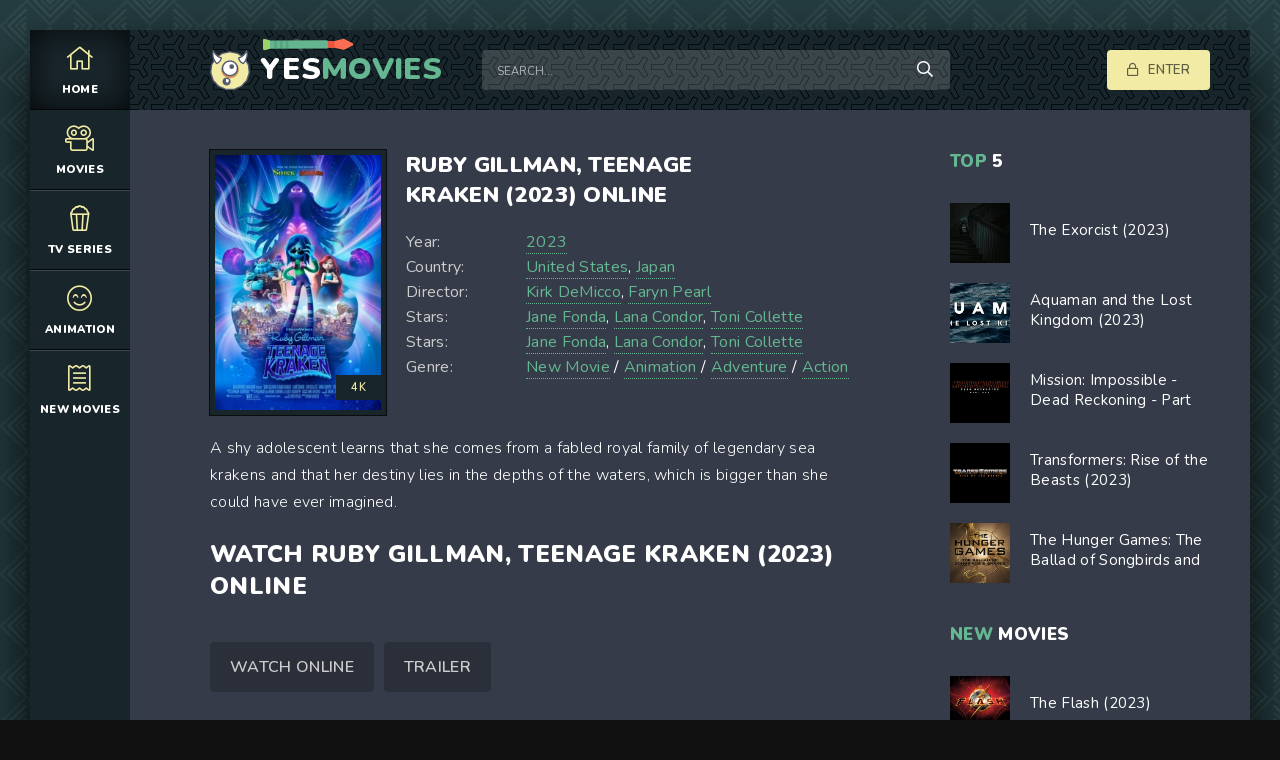

--- FILE ---
content_type: text/html; charset=utf-8
request_url: https://yesmovies.tube/22444-ruby-gillman-teenage-kraken-2023.html
body_size: 6568
content:
<!DOCTYPE html>
<html lang="en">
<head>
	<meta http-equiv="Content-Type" content="text/html; charset=utf-8" />
<title>Watch Ruby Gillman, Teenage Kraken (2023) Online for Free</title>
<meta name="description" content="Watch Ruby Gillman, Teenage Kraken (2023) online on YESMOVIES. Stream Ruby Gillman, Teenage Kraken (2023) Full Movie online in Full HD, 4K. Ruby Gillman, Teenage Kraken (2023) Download for FREE." />
<meta name="keywords" content="Ruby Gillman, Teenage Kraken (2023) Online, Watch Ruby Gillman, Teenage Kraken (2023) Online, Ruby Gillman, Teenage Kraken (2023) Download" />
<meta name="generator" content="DataLife Engine (http://dle-news.ru)" />
<meta property="og:site_name" content="YESMOVIES 2025 | Watch Movies Online 4K For Free, Download movie" />
<meta property="og:type" content="article" />
<meta property="og:title" content="Ruby Gillman, Teenage Kraken (2023)" />
<meta property="og:url" content="https://yesmovies.tube/22444-ruby-gillman-teenage-kraken-2023.html" />
<meta property="og:image" content="https://xmovies8.plus/uploads/posts/2023-12/medium/1701929848_mv5bngm5nzbmntitmtk5ni00nmqzltg1nmutmdkyy2e2mde1zgzixkeyxkfqcgdeqxvymta3mdk2ndg2._v1_.jpg" />
<link rel="search" type="application/opensearchdescription+xml" href="https://yesmovies.tube/engine/opensearch.php" title="YESMOVIES 2025 | Watch Movies Online 4K For Free, Download movie" />
<link rel="alternate" type="application/rss+xml" title="YESMOVIES 2025 | Watch Movies Online 4K For Free, Download movie" href="https://yesmovies.tube/rss.xml" />
	<meta name="viewport" content="width=device-width, initial-scale=1.0" />
	<link rel="shortcut icon" href="/templates/yesmovies/images/logo.svg" />
	
	<link type="text/css" rel="stylesheet" href="/engine/classes/min/index.php?f=/templates/yesmovies/css/common.css,/templates/yesmovies/css/styles.css,/templates/yesmovies/css/engine.css,/templates/yesmovies/css/fontawesome.css&amp;v=1" />
	<meta name="theme-color" content="#111">
	<link href="https://fonts.googleapis.com/css2?family=Nunito:wght@300;400;600;900&display=swap" rel="stylesheet"> 
    
    <meta name="google-site-verification" content="UqsCCy7g3TollLR_AFO-3EbplRGHYOavKRTWnGKhEvk" />
    <meta name="msvalidate.01" content="AAF7DC89958AF7A2497A0CBD6339EBF4" />
</head>

<body>

	<div class="wrapper  wrapper--pages">
		<div class="wrapper-main wrapper-container">

			<header class="header">
				<div class="header__inner d-flex ai-center">
					<a href="/" class="header__logo logo">YES<span>MOVIES</span></a>
					<div class="header__search stretch-free-width">
						<form id="quicksearch" method="post">
							<input type="hidden" name="do" value="search" />
							<input type="hidden" name="subaction" value="search" />
							<input class="header__search-input" id="story" name="story" placeholder="Search..." type="text" />
							<button class="header__search-btn" type="submit"><span class="far fa-search"></span></button>
						</form>
					</div>
					<div class="header__auth">
						<div class="header__sign-in btn icon-at-left js-show-login"><span class="far fa-lock"></span>Enter</div>
						
					</div>
				<div class="header__btn-mobile-menu hidden js-show-mobile-menu"></span><span class="far fa-bars"></span></div>
				</div>
			</header>

			<nav class="nav">
								<ul class="nav__list js-this-in-mobile-menu">
					<li><a href="/" class="is-active"><div><span class="fal fa-home"></span></div>Home</a></li>
					<li><a href="#"><div><span class="fal fa-camera-movie"></span></div>Movies</a>
						<ul class="nav__list-hidden clearfix">
							<li><a href="/films/"></a></li>
							<li class="hm-caption">Years:</li>
						<li><a href="/xfsearch/2023/">Movie 2023</a></li>
                            <li><a href="/xfsearch/2022/">Movie 2022</a></li>
							
							<li class="hm-caption">Genres:</li>
						<div class="menu-janr-content">
							<a href="/adventure/">Adventure</a>
                 <a href="/animation/">Animation</a>
                <a href="/biography/">Biography </a>
                <a href="/comedy/">Comedy</a>
                <a href="/crime/">Crime</a>
                <a href="/drama/">Drama</a>
                <a href="/family/">Family</a>
                <a href="/fantasy/">Fantasy</a>
                <a href="/history/">History</a>
               <a href="/horror/">Horror</a>
                       <a href="/musical/">Musical </a>
                <a href="/mystery/">Mystery</a>
                <a href="/romance/">Romance</a>
               <a href="/sci-fi/">Sci-fi</a>
                <a href="/short/">Short</a>
                <a href="/sport/">Sport</a>
               <a href="/thriller/">Thriller </a>
                <a href="/war/">War</a>
    <a href="/erotic/">Erotic</a>
						</ul>
					</li>
					<li><a href="#"><div><span class="fal fa-popcorn"></span></div> TV Series</a></li>
					<li><a href="/animation/"><div><span class="fal fa-smile-beam"></span></div>Animation</a></li>	
					<li><a href="/new-movie/"><div><span class="fal fa-receipt"></span></div>New Movies</a></li>
				</ul>
			</nav>
			
			

			<div class="content">
				
			

				<div class="colums d-flex">

					<main class="main stretch-free-width">

						

						

						
						
						<div id='dle-content'><div class="inner-page ignore-select">

	<article class="inner-page__main section">

		<div class="inner-page__columns d-flex jc-space-between ai-flex-start">
			<div class="inner-page__column-left">
				<div class="inner-page__img img-fit-cover">
					<img src="https://xmovies8.plus/uploads/posts/2023-12/medium/1701929848_mv5bngm5nzbmntitmtk5ni00nmqzltg1nmutmdkyy2e2mde1zgzixkeyxkfqcgdeqxvymta3mdk2ndg2._v1_.jpg" rel="nofollow">
					<div class="movie-item__label">4K</div>
				</div>
			</div>
			<div class="inner-page__column-middle stretch-free-width">
				<div class="inner-page__header inner-page__header--main">
					<h1 class="inner-page__title">Ruby Gillman, Teenage Kraken (2023) online </h1>
				
				
				</div>
				<ul class="inner-page__list">
					<li><span>Year:</span>  <a href="https://yesmovies.tube/xfsearch/year/2023/">2023</a></li>	
					<li><span>Country:	</span>  <a href="https://yesmovies.tube/xfsearch/country/United+States/">United States</a>, <a href="https://yesmovies.tube/xfsearch/country/Japan/">Japan</a></li>
					<li><span>Director:</span><a href="https://yesmovies.tube/xfsearch/director/Kirk+DeMicco/">Kirk DeMicco</a>, <a href="https://yesmovies.tube/xfsearch/director/Faryn+Pearl/">Faryn Pearl</a></li>
					<li><span>Stars:</span>  <a href="https://yesmovies.tube/xfsearch/actors/Jane+Fonda/">Jane Fonda</a>, <a href="https://yesmovies.tube/xfsearch/actors/Lana+Condor/">Lana Condor</a>, <a href="https://yesmovies.tube/xfsearch/actors/Toni+Collette/">Toni Collette</a></li>
                    <li><span>Stars:</span>  <a href="https://yesmovies.tube/xfsearch/actors/Jane+Fonda/">Jane Fonda</a>, <a href="https://yesmovies.tube/xfsearch/actors/Lana+Condor/">Lana Condor</a>, <a href="https://yesmovies.tube/xfsearch/actors/Toni+Collette/">Toni Collette</a></li>
                    <li><span>Genre: </span> <a href="https://yesmovies.tube/new-movie/">New Movie</a> / <a href="https://yesmovies.tube/animation/">Animation</a> / <a href="https://yesmovies.tube/adventure/">Adventure</a> / <a href="https://yesmovies.tube/action/">Action</a></li>
				</ul>
			</div>
		</div>

		<div class="inner-page__desc">
			<div class="inner-page__text text clearfix">A shy adolescent learns that she comes from a fabled royal family of legendary sea krakens and that her destiny lies in the depths of the waters, which is bigger than she could have ever imagined.</div>
		</div>
        <br>
        <h2>Watch Ruby Gillman, Teenage Kraken (2023) online</h2>
	</article>
	
	<!-- END INNER-PAGE__MAIN -->
	
	<div class="inner-page__player tabs-block section">
		<div class="inner-page__player-controls d-flex jc-space-between ai-center order-last">
			<div class="tabs-block__select tabs-block__select--player d-flex jc-flex-start stretch-free-width">
				<span>WATCH ONLINE</span> 
				<span>TRAILER</span> 
				
			</div>
			<div class="inner-page__complaint icon-at-left">
		
			</div>
		</div>
		<div class="tabs-block__content hidden video-inside video-responsive">
		    <iframe src="https://www.youtube.com/embed/u4uyD8FFUIw" width="560" height="315"  title="YouTube video player" frameborder="0" allow="accelerometer; autoplay; clipboard-write; encrypted-media; gyroscope; picture-in-picture" allowfullscreen></iframe> 
		</div>
		<div class="tabs-block__content hidden video-inside video-responsive">
	    <iframe src="https://www.youtube.com/embed/u4uyD8FFUIw" width="560" height="315"  title="YouTube video player" frameborder="0" allow="accelerometer; autoplay; clipboard-write; encrypted-media; gyroscope; picture-in-picture" allowfullscreen></iframe> 
		</div>
		
		
<br><br>
	<div class="section">
		<div class="section__header d-flex jc-flex-start">
			<div class="section__title"><span>See also</span> new films:</div>
		</div>
		<div class="section__content section__items d-flex jc-flex-start">
			<div class="movie-item">
    <div class="movie-item__inner">
        <a class="movie-item__link hover" href="https://yesmovies.tube/22453-red-white-royal-blue-2023.html">
            <div class="movie-item__img img-responsive img-responsive--portrait">
                <img src="https://xmovies8.plus/uploads/posts/2023-12/medium/1701930339_mv5by2y0zweyodetnzrmos00yme5lwe1ntytotnjzwm5nwfhzmm3xkeyxkfqcgdeqxvymdm2ndm2mq._v1_.jpg"  rel="nofollow">
                <div class="movie-item__label">4K</div>
                <div class="hover__overlay d-flex jc-center ai-center"><span class="fas fa-play"></span></div>
            </div>
            <div class="movie-item__title">Red, White & Royal Blue (2023)</div>
        </a>
        <div class="movie-item__meta ws-nowrap">
       
            <span>Comedy / Romance / New Movie</span>
        </div>
    </div>
</div><div class="movie-item">
    <div class="movie-item__inner">
        <a class="movie-item__link hover" href="https://yesmovies.tube/22422-haunting-of-the-queen-mary-2023.html">
            <div class="movie-item__img img-responsive img-responsive--portrait">
                <img src="https://xmovies8.plus/uploads/posts/2023-12/medium/1701929242_mv5bmdiwzwu0y2ityjawos00nmrmlwe4nwetmmyyzda0nzkzotzlxkeyxkfqcgdeqxvymtm3nde3mzq._v1_.jpg"  rel="nofollow">
                <div class="movie-item__label">4K</div>
                <div class="hover__overlay d-flex jc-center ai-center"><span class="fas fa-play"></span></div>
            </div>
            <div class="movie-item__title">Haunting of the Queen Mary (2023)</div>
        </a>
        <div class="movie-item__meta ws-nowrap">
       
            <span>Drama / Horror / Mystery / New Movie</span>
        </div>
    </div>
</div><div class="movie-item">
    <div class="movie-item__inner">
        <a class="movie-item__link hover" href="https://yesmovies.tube/22260-the-end-we-start-from-2023.html">
            <div class="movie-item__img img-responsive img-responsive--portrait">
                <img src="https://xmovies8.plus/uploads/posts/2023-12/medium/1701783288_mv5by2i5ywywmwytzwi2zs00mtm3ltlkotatywy3yjk1odgzowvkxkeyxkfqcgdeqxvymtiyndk5mtu4._v1_.jpg"  rel="nofollow">
                <div class="movie-item__label">4K</div>
                <div class="hover__overlay d-flex jc-center ai-center"><span class="fas fa-play"></span></div>
            </div>
            <div class="movie-item__title">The End We Start From (2023)</div>
        </a>
        <div class="movie-item__meta ws-nowrap">
       
            <span>Drama / Thriller / New Movie</span>
        </div>
    </div>
</div><div class="movie-item">
    <div class="movie-item__inner">
        <a class="movie-item__link hover" href="https://yesmovies.tube/22036-dangerous-waters-2023.html">
            <div class="movie-item__img img-responsive img-responsive--portrait">
                <img src="https://xmovies8.plus/uploads/posts/2023-12/medium/1701706614_mv5botjmmzyymditowjmni00ymfhlwizn2ytmjy1mze1nmmxndjixkeyxkfqcgdeqxvymtm1njm2odg1._v1_.jpg"  rel="nofollow">
                <div class="movie-item__label">4K</div>
                <div class="hover__overlay d-flex jc-center ai-center"><span class="fas fa-play"></span></div>
            </div>
            <div class="movie-item__title">Dangerous Waters (2023)</div>
        </a>
        <div class="movie-item__meta ws-nowrap">
       
            <span>Thriller / New Movie</span>
        </div>
    </div>
</div><div class="movie-item">
    <div class="movie-item__inner">
        <a class="movie-item__link hover" href="https://yesmovies.tube/21915-a-not-so-royal-christmas-2023.html">
            <div class="movie-item__img img-responsive img-responsive--portrait">
                <img src="https://xmovies8.plus/uploads/posts/2023-12/medium/1701623721_mv5bymq0nwvjzjqtndczny00yzeyltlkzgqtmtnkogrhyjbjzwvlxkeyxkfqcgdeqxvymtu4mzqzndkx._v1_.jpg"  rel="nofollow">
                <div class="movie-item__label">4K</div>
                <div class="hover__overlay d-flex jc-center ai-center"><span class="fas fa-play"></span></div>
            </div>
            <div class="movie-item__title">A Not So Royal Christmas (2023)</div>
        </a>
        <div class="movie-item__meta ws-nowrap">
       
            <span>Romance / New Movie</span>
        </div>
    </div>
</div><div class="movie-item">
    <div class="movie-item__inner">
        <a class="movie-item__link hover" href="https://yesmovies.tube/21882-mummies-2023.html">
            <div class="movie-item__img img-responsive img-responsive--portrait">
                <img src="https://xmovies8.plus/uploads/posts/2022-11/medium/1669034739_mv5bzwu0zjjiogitzduwny00mde1ltk2zjety2ywmzqxzgjjyjfjxkeyxkfqcgdeqxvynzc5mja3oa._v1_fmjpg_ux1000_.jpg"  rel="nofollow">
                <div class="movie-item__label">4K</div>
                <div class="hover__overlay d-flex jc-center ai-center"><span class="fas fa-play"></span></div>
            </div>
            <div class="movie-item__title">Mummies (2023)</div>
        </a>
        <div class="movie-item__meta ws-nowrap">
       
            <span>Comedy / Family / New Movie / Animation</span>
        </div>
    </div>
</div><div class="movie-item">
    <div class="movie-item__inner">
        <a class="movie-item__link hover" href="https://yesmovies.tube/21791-the-royal-hotel-2023.html">
            <div class="movie-item__img img-responsive img-responsive--portrait">
                <img src="https://xmovies8.plus/uploads/posts/2022-11/medium/1668671740_mv5bngqwztnmntutngiyni00zjm1lthmmwitm2qwzjdjotu4zwyyxkeyxkfqcgdeqxvymty1mtcxmzc._v1_fmjpg_ux1000_.jpg"  rel="nofollow">
                <div class="movie-item__label">4K</div>
                <div class="hover__overlay d-flex jc-center ai-center"><span class="fas fa-play"></span></div>
            </div>
            <div class="movie-item__title">The Royal Hotel (2023)</div>
        </a>
        <div class="movie-item__meta ws-nowrap">
       
            <span>Thriller / New Movie</span>
        </div>
    </div>
</div><div class="movie-item">
    <div class="movie-item__inner">
        <a class="movie-item__link hover" href="https://yesmovies.tube/4236-spark-2016.html">
            <div class="movie-item__img img-responsive img-responsive--portrait">
                <img src="http://xmovies8.plus/uploads/posts/2016-06/1467034827_mv5bnzyxmdg4ntaxmv5bml5banbnxkftztgwnzczodczmze._v1_sy1000_sx675_al_.jpg"  rel="nofollow">
                <div class="movie-item__label">4K</div>
                <div class="hover__overlay d-flex jc-center ai-center"><span class="fas fa-play"></span></div>
            </div>
            <div class="movie-item__title">Spark: A Space Tail (2016)</div>
        </a>
        <div class="movie-item__meta ws-nowrap">
       
            <span>New Movie / Animation</span>
        </div>
    </div>
</div>
		</div>
	</div>

</div>
<div id="dle-ajax-comments"></div>
<form  method="post" name="dle-comments-form" id="dle-comments-form" >
		<input type="hidden" name="subaction" value="addcomment" />
		<input type="hidden" name="post_id" id="post_id" value="22444" /></form></div>

						

					</main>

					<!-- END MAIN -->

					<aside class="sidebar">
				
						<div class="section">
							<div class="section__subtitle section__header"><span>TOP</span> 5</div>
							<div class="section__content">
								<div class="soon-item hover">
    <a class="soon-item__link d-flex ai-center" href="https://yesmovies.tube/21719-the-exorcist-2023.html">
        <div class="soon-item__img img-fit-cover">
            <img src="https://xmovies8.plus/uploads/posts/2022-11/medium/1667975326_mv5bmgm0n2fhodctzmnkms00y2zllwjlnjqtzwm2m2yyntq1mwewxkeyxkfqcgdeqxvymzg2ndq3ode._v1_fmjpg_ux1000_.jpg"  rel="nofollow">
			<div class="hover__overlay d-flex jc-center ai-center"><span class="fal fa-long-arrow-right"></span></div>
		</div>
		<div class="soon-item__desc stretch-free-width">
			<div class="soon-item__title">The Exorcist (2023)</div>
			<div class="soon-item__meta ws-nowrap">
				
			</div>
		</div>
    </a>
</div><div class="soon-item hover">
    <a class="soon-item__link d-flex ai-center" href="https://yesmovies.tube/21718-aquaman-and-the-lost-kingdom-2023.html">
        <div class="soon-item__img img-fit-cover">
            <img src="https://xmovies8.plus/uploads/posts/2022-11/medium/1667975276_mv5bm2qyytrkmjmtmdk5nc00otc0lwiyytytngnhmzrjmtnhngnkxkeyxkfqcgdeqxvynjc0nzqzntm._v1_fmjpg_ux1000_.jpg"  rel="nofollow">
			<div class="hover__overlay d-flex jc-center ai-center"><span class="fal fa-long-arrow-right"></span></div>
		</div>
		<div class="soon-item__desc stretch-free-width">
			<div class="soon-item__title">Aquaman and the Lost Kingdom (2023)</div>
			<div class="soon-item__meta ws-nowrap">
				
			</div>
		</div>
    </a>
</div><div class="soon-item hover">
    <a class="soon-item__link d-flex ai-center" href="https://yesmovies.tube/21717-mission-impossible-dead-reckoning-part-one-2023.html">
        <div class="soon-item__img img-fit-cover">
            <img src="https://xmovies8.plus/uploads/posts/2022-11/medium/1667974937_mv5bzmm1mmi1mjctotkymi00mjzhlwewn2mtyjewngrjnmuxzmvjxkeyxkfqcgdeqxvyodk4otc3mty._v1_fmjpg_ux1000_.jpg"  rel="nofollow">
			<div class="hover__overlay d-flex jc-center ai-center"><span class="fal fa-long-arrow-right"></span></div>
		</div>
		<div class="soon-item__desc stretch-free-width">
			<div class="soon-item__title">Mission: Impossible - Dead Reckoning - Part One (2023)</div>
			<div class="soon-item__meta ws-nowrap">
				
			</div>
		</div>
    </a>
</div><div class="soon-item hover">
    <a class="soon-item__link d-flex ai-center" href="https://yesmovies.tube/21715-transformers-rise-of-the-beasts-2023.html">
        <div class="soon-item__img img-fit-cover">
            <img src="https://xmovies8.plus/uploads/posts/2022-11/medium/1667974866_mv5bnwq2mwu1zwityjkyni00ymywlwexmzatzmzlmgnhmtg3owi1xkeyxkfqcgdeqxvymtezmti1mjk3._v1_fmjpg_ux1000_.jpg"  rel="nofollow">
			<div class="hover__overlay d-flex jc-center ai-center"><span class="fal fa-long-arrow-right"></span></div>
		</div>
		<div class="soon-item__desc stretch-free-width">
			<div class="soon-item__title">Transformers: Rise of the Beasts (2023)</div>
			<div class="soon-item__meta ws-nowrap">
				
			</div>
		</div>
    </a>
</div><div class="soon-item hover">
    <a class="soon-item__link d-flex ai-center" href="https://yesmovies.tube/21714-the-hunger-games-the-ballad-of-songbirds-and-snakes-2023.html">
        <div class="soon-item__img img-fit-cover">
            <img src="https://xmovies8.plus/uploads/posts/2022-11/medium/1667974842_mv5bmwniywnkywytzwywmi00njnjltk2ztatymmwnzexnjywy2u2xkeyxkfqcgdeqxvymtmzmtc1nzu2._v1_fmjpg_ux1000_.jpg"  rel="nofollow">
			<div class="hover__overlay d-flex jc-center ai-center"><span class="fal fa-long-arrow-right"></span></div>
		</div>
		<div class="soon-item__desc stretch-free-width">
			<div class="soon-item__title">The Hunger Games: The Ballad of Songbirds and Snakes (2023)</div>
			<div class="soon-item__meta ws-nowrap">
				
			</div>
		</div>
    </a>
</div>
							</div>
						</div>
						<div class="section">
							<div class="section__subtitle section__header"><span>NEW </span> MOVIES</div>
							<div class="section__content">
								<div class="soon-item hover">
    <a class="soon-item__link d-flex ai-center" href="https://yesmovies.tube/21712-the-flash-2023.html">
        <div class="soon-item__img img-fit-cover">
            <img src="https://xmovies8.plus/uploads/posts/2022-11/medium/1667974721_mv5bownhmgu5mjetmgvkyi00m2rilwe5njuty2u5ndaxztcwndy0xkeyxkfqcgdeqxvyodk4otc3mty._v1_fmjpg_ux1000_.jpg"  rel="nofollow">
			<div class="hover__overlay d-flex jc-center ai-center"><span class="fal fa-long-arrow-right"></span></div>
		</div>
		<div class="soon-item__desc stretch-free-width">
			<div class="soon-item__title">The Flash (2023)</div>
			<div class="soon-item__meta ws-nowrap">
				
			</div>
		</div>
    </a>
</div><div class="soon-item hover">
    <a class="soon-item__link d-flex ai-center" href="https://yesmovies.tube/21711-dungeons-dragons-honor-among-thieves-2023.html">
        <div class="soon-item__img img-fit-cover">
            <img src="https://xmovies8.plus/uploads/posts/2022-11/medium/1667974681_mv5bnzfkywjmywutzju5oc00mmq1lweyogqtmzrmntvkmty1yziyxkeyxkfqcgdeqxvymtawmty4oti3._v1_fmjpg_ux1000_.jpg"  rel="nofollow">
			<div class="hover__overlay d-flex jc-center ai-center"><span class="fal fa-long-arrow-right"></span></div>
		</div>
		<div class="soon-item__desc stretch-free-width">
			<div class="soon-item__title">Dungeons & Dragons: Honor Among Thieves (2023)</div>
			<div class="soon-item__meta ws-nowrap">
				
			</div>
		</div>
    </a>
</div><div class="soon-item hover">
    <a class="soon-item__link d-flex ai-center" href="https://yesmovies.tube/21710-shazam-fury-of-the-gods-2023.html">
        <div class="soon-item__img img-fit-cover">
            <img src="https://xmovies8.plus/uploads/posts/2022-11/medium/1667974646_mv5bmzk4nzi3m2ytntu0zi00ndu3ltgxytutowy0nmzimzu5mzlhxkeyxkfqcgdeqxvymtuzmtg2odkz._v1_fmjpg_ux1000_.jpg"  rel="nofollow">
			<div class="hover__overlay d-flex jc-center ai-center"><span class="fal fa-long-arrow-right"></span></div>
		</div>
		<div class="soon-item__desc stretch-free-width">
			<div class="soon-item__title">Shazam! Fury of the Gods (2023)</div>
			<div class="soon-item__meta ws-nowrap">
				
			</div>
		</div>
    </a>
</div><div class="soon-item hover">
    <a class="soon-item__link d-flex ai-center" href="https://yesmovies.tube/21708-untitled-indiana-jones-project-2023.html">
        <div class="soon-item__img img-fit-cover">
            <img src="https://xmovies8.plus/uploads/posts/2022-11/medium/1667974478_mv5bnjc5mdvjzdetnjnjyi00otm5lwfimmqtodllowi1ymzjywi0xkeyxkfqcgdeqxvynzeznju1ndg._v1_fmjpg_ux1000_.jpg"  rel="nofollow">
			<div class="hover__overlay d-flex jc-center ai-center"><span class="fal fa-long-arrow-right"></span></div>
		</div>
		<div class="soon-item__desc stretch-free-width">
			<div class="soon-item__title">Untitled Indiana Jones Project (2023)</div>
			<div class="soon-item__meta ws-nowrap">
				
			</div>
		</div>
    </a>
</div><div class="soon-item hover">
    <a class="soon-item__link d-flex ai-center" href="https://yesmovies.tube/21704-fast-x-2023.html">
        <div class="soon-item__img img-fit-cover">
            <img src="https://xmovies8.plus/uploads/posts/2022-11/medium/1667973945_mv5bywy2yzg4otktyzizms00mgm4lwjizmetn2i0ztg4njyxyzy5xkeyxkfqcgdeqxvymtm1mte1ndmx._v1_fmjpg_ux1000_.jpg"  rel="nofollow">
			<div class="hover__overlay d-flex jc-center ai-center"><span class="fal fa-long-arrow-right"></span></div>
		</div>
		<div class="soon-item__desc stretch-free-width">
			<div class="soon-item__title">Fast X (2023)</div>
			<div class="soon-item__meta ws-nowrap">
				
			</div>
		</div>
    </a>
</div>
							</div>
						</div>
					</aside>

					<!-- END SIDEBAR -->

				</div>

				<!-- END COLUMNS -->

				








			</div>

			<!-- END CONTENT -->

			<footer class="footer d-flex ai-center">
				<a href="/" class="footer__logo logo">YES<span>MOVIES</span></a>
				<div class="footer__desc stretch-free-width">
					<ul class="footer__menu d-flex jc-flex-start">
						<li><a href="/">YES MOVIES</a></li>

                        	 
                
                   
                
					
					</ul>
					<div class="footer__copyright">Copyright © 2025 yesmovies.tube.</div>
				</div>	
				
			</footer>

		</div>
	</div>

	

<div class="login login--not-logged hidden">
	<div class="login__header d-flex jc-space-between ai-center">
		<div class="login__title stretch-free-width ws-nowrap">Войти <a href="/?do=register">Регистрация</a></div>
		<div class="login__close"><span class="far fa-times"></span></div>
	</div>
	<form method="post">
	<div class="login__content">
		<div class="login__row">
			<div class="login__caption">Логин:</div>
			<div class="login__input"><input type="text" name="login_name" id="login_name" placeholder="Ваш логин"/></div>
			<span class="far fa-user"></span>
		</div>
		<div class="login__row">
			<div class="login__caption">Пароль: <a href="https://yesmovies.tube/index.php?do=lostpassword">Забыли пароль?</a></div>
			<div class="login__input"><input type="password" name="login_password" id="login_password" placeholder="Ваш пароль" /></div>
			<span class="far fa-lock"></span>
		</div>
		<label class="login__row checkbox" for="login_not_save">
			<input type="checkbox" name="login_not_save" id="login_not_save" value="1"/>
			<span>Не запоминать меня</span>
		</label>
		<div class="login__row">
			<button onclick="submit();" type="submit" title="Вход">Войти на сайт</button>
			<input name="login" type="hidden" id="login" value="submit" />
		</div>
	</div>
	<div class="login__social">
		<div class="login__social-caption">Или войти через</div>
		<div class="login__social-btns">
			
			
			
			
			
			
		</div>
	</div>
	</form>
</div>

	<script type="text/javascript" src="/engine/classes/min/index.php?charset=utf-8&amp;g=general&amp;18"></script>
<script type="text/javascript" src="/engine/classes/min/index.php?charset=utf-8&amp;f=engine/classes/js/bbcodes.js,engine/classes/masha/masha.js&amp;18"></script>
	<script src="/templates/yesmovies/js/libs.js"></script>
	<script src="/templates/yesmovies/js/filter.js"></script>
	<script type="text/javascript">
<!--
var dle_root       = '/';
var dle_admin      = '';
var dle_login_hash = '';
var dle_group      = 5;
var dle_skin       = 'yesmovies';
var dle_wysiwyg    = '0';
var quick_wysiwyg  = '0';
var dle_act_lang   = ["Yes", "No", "Enter", "Cancel", "Save", "Delete", "Loading. Please, wait..."];
var menu_short     = 'Quick edit';
var menu_full      = 'Full edit';
var menu_profile   = 'View profile';
var menu_send      = 'Send message';
var menu_uedit     = 'Admin Center';
var dle_info       = 'Information';
var dle_confirm    = 'Confirm';
var dle_prompt     = 'Enter the information';
var dle_req_field  = 'Please fill in all the required fields';
var dle_del_agree  = 'Are you sure you want to delete it? This action cannot be undone';
var dle_spam_agree = 'Are you sure you want to mark the user as a spammer? This will remove all his comments';
var dle_complaint  = 'Enter the text of your complaint to the Administration:';
var dle_big_text   = 'Highlighted section of text is too large.';
var dle_orfo_title = 'Enter a comment to the detected error on the page for Administration ';
var dle_p_send     = 'Send';
var dle_p_send_ok  = 'Notification has been sent successfully ';
var dle_save_ok    = 'Changes are saved successfully. Refresh the page?';
var dle_reply_title= 'Reply to the comment';
var dle_tree_comm  = '0';
var dle_del_news   = 'Delete article';
var allow_dle_delete_news   = false;
var dle_search_delay   = false;
var dle_search_value   = '';
jQuery(function($){
$('#dle-comments-form').submit(function() {
	doAddComments();
	return false;
});
FastSearch();
});
//-->
</script>
    
    <!-- Yandex.Metrika counter -->
<script type="text/javascript" >
   (function(m,e,t,r,i,k,a){m[i]=m[i]||function(){(m[i].a=m[i].a||[]).push(arguments)};
   m[i].l=1*new Date();
   for (var j = 0; j < document.scripts.length; j++) {if (document.scripts[j].src === r) { return; }}
   k=e.createElement(t),a=e.getElementsByTagName(t)[0],k.async=1,k.src=r,a.parentNode.insertBefore(k,a)})
   (window, document, "script", "https://mc.yandex.ru/metrika/tag.js", "ym");

   ym(92485620, "init", {
        clickmap:true,
        trackLinks:true,
        accurateTrackBounce:true
   });
</script>
<noscript><div><img src="https://mc.yandex.ru/watch/92485620" style="position:absolute; left:-9999px;" alt="" /></div></noscript>
<!-- /Yandex.Metrika counter -->

<script defer src="https://static.cloudflareinsights.com/beacon.min.js/vcd15cbe7772f49c399c6a5babf22c1241717689176015" integrity="sha512-ZpsOmlRQV6y907TI0dKBHq9Md29nnaEIPlkf84rnaERnq6zvWvPUqr2ft8M1aS28oN72PdrCzSjY4U6VaAw1EQ==" data-cf-beacon='{"version":"2024.11.0","token":"08db73bd3aa6466aa5c4b79de0b671e2","r":1,"server_timing":{"name":{"cfCacheStatus":true,"cfEdge":true,"cfExtPri":true,"cfL4":true,"cfOrigin":true,"cfSpeedBrain":true},"location_startswith":null}}' crossorigin="anonymous"></script>
</body>
</html>

<!-- DataLife Engine Copyright SoftNews Media Group (http://dle-news.ru) -->
